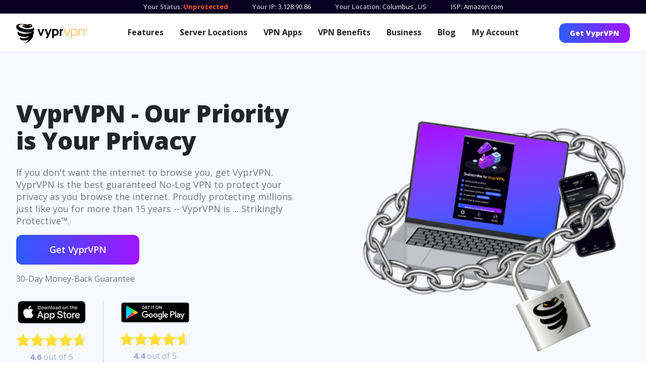

--- FILE ---
content_type: text/html; charset=utf-8
request_url: https://www.vyprvpn.com/?offer_id=133&aff_sub=trd-zz-9410174625146122000&aff_id=3380&processed=1
body_size: 8364
content:
<!DOCTYPE html>
<html class="antialiased font-sans" lang="en" prefix="og: http://ogp.me/ns# fb: http://ogp.me/ns/fb#">

<head>
    <meta charset="utf-8" />
    <meta content="width=device-width,initial-scale=1" name="viewport" />
    <title>The Best VPN Provider for a Private Internet | VyprVPN | VyprVPN</title>
<meta name="description" content="Protect yourself with exclusive features and proprietary technology. VyprVPN is the best VPN for hiding your IP address for streaming, privacy, and more!">
<meta name="keywords" content="VPN, VYPRVPN, VYPR">
<link rel="canonical" href="https://www.vyprvpn.com/">
<meta property="og:title" content="The Best VPN Provider for a Private Internet | VyprVPN | VyprVPN">
<meta property="og:description" content="Protect yourself with exclusive features and proprietary technology. VyprVPN is the best VPN for hiding your IP address for streaming, privacy, and more!">
<meta property="og:image" content="https://www.vyprvpn.com/site/assets/files/1/vypr_hero_480.png">
<meta property="og:image:type" content="image/png">
<meta property="og:image:width" content="480">
<meta property="og:image:height" content="480">
<meta property="og:type" content="website">
<meta property="og:site_name" content="VyprVPN">
<meta property="og:url" content="https://www.vyprvpn.com/">
<meta name="twitter:card" content="summary">
<meta name="twitter:site" content="@vyprVPN">
<meta name="twitter:creator" content="@vyprVPN">
<script type="application/ld+json">
{
  "@context": "https://schema.org",
  "@type": "BreadcrumbList",
  "itemListElement": [
  {
    "@type": "ListItem",
    "position": 1,
    "name": "Home",
    "item": "https://www.vyprvpn.com/"
  }
  ]
}
</script>
<meta name="generator" content="ProcessWire">
<link rel="alternate" href="/" hreflang="en-US">
<link rel="alternate" href="/" hreflang="x-default">
<link rel="alternate" href="/zh" hreflang="zh-CH">
<link rel="alternate" href="/fr" hreflang="fr-FR">
<link rel="alternate" href="/es" hreflang="es-ES">
<link rel="alternate" href="/de" hreflang="de-DE">    <link href="https://www.vyprvpn.com/" rel="home" />


    <link as="style"
        href="https://fonts.googleapis.com/css?family=Open+Sans+Condensed:300,700|Open+Sans:400,400i,600,700,800&amp;display=swap"
        rel="preload" />
    <link as="style" href="/site/templates/styles/main.min.css?t=202210250239" rel="preload" />
    <link href="https://www.vyprvpn.com/" rel="dns-prefetch" />
    <link crossorigin="" href="https://www.vyprvpn.com/" rel="preconnect" />
    <link href="/site/templates/images/favicon.png" rel="shortcut icon" type="image/png" />
    <script nonce="**CSP_NONCE**">
        // <![CDATA[
        (function () {
            var myNav = navigator.userAgent.toLowerCase();
            if (myNav.indexOf('msie') != -1 || myNav.indexOf('trident') != -1 || !Object.entries || !Array.from || !Object.values) {
                document.write('<script nonce="**CSP_NONCE**" src=/site/templates/js/gf-polyfill.js"></scr' + 'ipt>');
            }
        })();
        window.googleOptimizeActive = Boolean();
        // ]]>
    </script>
    <!-- Google Tag Manager -->
<script nonce="**CSP_NONCE**">
    window.dataLayer = window.dataLayer || [];
    window.gtag = function gtag() {
        dataLayer.push(arguments);
    }
</script>
<script nonce="**CSP_NONCE**">
(function(w,d,s,l,i){
    // Domain detection in browser (mirrors existing JS logic)
    var domain = w.location.hostname.split('.').slice(-2).join('.').toLowerCase();
    var isPrimaryDomain = (domain === 'vyprvpn.com' || domain === 'goldenfrog.com');
    var scriptPath = isPrimaryDomain ? 'https://www.googletagmanager.com' : '/proxy-js';

    w[l]=w[l]||[];w[l].push({'gtm.start':new Date().getTime(),event:'gtm.js'});
    var f=d.getElementsByTagName(s)[0],j=d.createElement(s),dl=l!='dataLayer'?'&l='+l:'';
    j.async=true;j.src=scriptPath+'/gtm.js?id='+i+dl;f.parentNode.insertBefore(j,f);
})(window,document,'script','dataLayer','GTM-N6WV53J');
gtag('js', new Date());
gtag('config', 'AW-16601054273');
</script>
<!-- End Google Tag Manager -->
        <link
        href="https://fonts.googleapis.com/css?family=Open+Sans+Condensed:300,700|Open+Sans:400,400i,600,700,800&amp;display=swap"
        rel="stylesheet" />
    <script nonce="**CSP_NONCE**" src="/resources/js/gf-site-sync.js" type="text/javascript"></script>
    <script nonce="**CSP_NONCE**" src="/resources/js/gf-site-onload.js" type="text/javascript"></script>
        <link href="/site/templates/styles/main.min.css?t=202210250239" rel="stylesheet" />
    <link href="/site/templates/styles/headings.css?t=202210250239" rel="stylesheet" />
    <link href="/site/templates/styles/override.css?t=202210250239" rel="stylesheet" />
    <link href="/site/templates/css/slick.min.css" rel="stylesheet">
    <link href="/site/templates/css/lp-slick.min.css?t=202301160213" rel="stylesheet"
        type="text/css">
    <script nonce="**CSP_NONCE**" src="/site/templates/js/slick-slider-init.js"
        type="text/javascript"></script>



</head>

<body class="layouts-main">
    <div class="page-wrapper" id="page-container">
        <!-- this is just a placeholder and never meant to be seen 
             this avoid the screen "sliding down" #979797
            -->
        <div class="c-ip-banner py-1" data-ip-name="waiting">
            <div class="invisible flex flex-col md:flex-row md:justify-center ">
                <div class="c-ip-banner_status mx-6 text-left">
                    <label class="font-semibold inline-block">Your Status: </label>
                </div>
                <div class="flex flex-row">
                    <div class="c-ip-banner_ip mx-6 text-left">
                        <label class="font-semibold inline-block">Your IP: </label>
                    </div>
                </div>
            </div>
        </div>
        <div class="c-ip-banner flex flex-col md:flex-row md:justify-center py-1 hidden" data-ip-name="connected"
            data-ip-value="true">
            <div class="c-ip-banner_status mx-6 text-left">
                <label class="font-semibold inline-block">Your Status: </label>
                <span class="c-ip-banner-value--protected">
                    Protected
                </span>
            </div>
            <div class="flex flex-row">
                <div class="c-ip-banner_ip mx-6 text-left">
                    <label class="font-semibold inline-block">Your IP: </label>
                    <span class="js-ip-loader"></span>
                    <span class="c-ip-banner-value--ip" data-ip-fill="true" data-ip-name="ip"></span>
                    <span class="c-ip-banner-value--ip-unavailable hidden" data-ip-name="ip"
                        data-ip-value="null">Unavailable</span>
                </div>
                <div class="c-ip-banner_location hidden sm:block mx-6 text-left">
                    <label class="font-semibold inline-block">Your Location: </label>
                    <span class="js-ip-loader"></span>
                    <span class="c-ip-banner-value--location c-ip-banner-value--short">
                        <span data-ip-fill="true" data-ip-name="city"></span>
                        <span class="c-ip-banner-value--location-unavailable hidden" data-ip-name="city"
                            data-ip-value="null">Unavailable</span>
                        <span class="hidden" data-ip-name="comma" data-ip-value="*">, </span>
                        <span data-ip-fill="true" data-ip-name="iso_country_code"></span>
                        <span class="c-ip-banner-value--location-unavailable hidden" data-ip-name="iso_country_code"
                            data-ip-value="null">Unavailable</span>
                    </span>
                </div>
            </div>
            <div class="c-ip-banner_isp hidden md:block mx-6 text-left">
                <label class="font-semibold inline-block">ISP: </label>
                <span class="js-ip-loader"></span>
                <span class="c-ip-banner-value--isp c-ip-banner-value--short" data-ip-fill="true"
                    data-ip-name="isp"></span>
                <span class="c-ip-banner-value--isp-unavailable hidden" data-ip-name="isp"
                    data-ip-value="null">Unavailable</span>
            </div>
        </div>
        <div class="c-ip-banner flex flex-col md:flex-row md:justify-center py-1 hidden" data-ip-name="connected"
            data-ip-value="false">
            <div class="c-ip-banner_status mx-6 text-left">
                <label class="font-semibold inline-block">Your Status: </label>
                <span class="c-ip-banner-value--unprotected">
                    <a class="font-bold" href="/buy-vpn">Unprotected</a>
                    <span class="c-unprotected-icon hidden">
                        <span>!</span>
                    </span>
                </span>
            </div>
            <div class="flex flex-row">
                <div class="c-ip-banner_ip mx-6 text-left">
                    <label class="font-semibold inline-block">Your IP: </label>
                    <span class="js-ip-loader"></span>
                    <span class="c-ip-banner-value--ip" data-ip-fill="true" data-ip-name="ip"></span>
                    <span class="c-ip-banner-value--ip-unavailable hidden" data-ip-name="ip"
                        data-ip-value="null">Unavailable</span>
                </div>
                <div class="c-ip-banner_location hidden sm:block mx-6 text-left">
                    <label class="font-semibold inline-block">Your Location: </label>
                    <span class="js-ip-loader"></span>
                    <span class="c-ip-banner-value--location c-ip-banner-value--short">
                        <span data-ip-fill="true" data-ip-name="city"></span>
                        <span class="c-ip-banner-value--location-unavailable hidden" data-ip-name="city"
                            data-ip-value="null">Unavailable</span>
                        <span class="hidden" data-ip-name="comma" data-ip-value="*">, </span>
                        <span data-ip-fill="true" data-ip-name="iso_country_code"></span>
                        <span class="c-ip-banner-value--location-unavailable hidden" data-ip-name="iso_country_code"
                            data-ip-value="null">Unavailable</span>
                    </span>
                </div>
            </div>
            <div class="c-ip-banner_isp hidden md:block mx-6 text-left">
                <label class="font-semibold inline-block">ISP: </label>
                <span class="js-ip-loader"></span>
                <span class="c-ip-banner-value--isp c-ip-banner-value--short" data-ip-fill="true"
                    data-ip-name="isp"></span>
                <span class="c-ip-banner-value--isp-unavailable hidden" data-ip-name="isp"
                    data-ip-value="null">Unavailable</span>
            </div>
        </div>

        <header class="mobile block md:hidden py-4 px-8 w-full top-0 left-0 z-50 navbar-default-theme mobile-navbar">
            <div class="container mx-auto flex justify-between items-center relative">
                <div class="logo" style="color: #ffffff;">
                    <a href="/" title="VyprVPN | Home">
                        <img alt="VyprVPN"
                            src="/site/templates/images/vyprvpn_logo.svg" />
                    </a>
                </div>
                <div class="menu block lg:hidden w-8">
                    <button aria-label="Mobile Menu" class="js-menu-button--open c-menu-button--open"></button>
                </div>
            </div>
        </header>
        <header
            class="hidden md:block md:h-auto main pt-4 pb-0 md:pb-4 px-0 md:px-8 w-full top-0 left-0 z-50 desktop-navbar navbar-default-theme">
            <div class="md:container mx-8 md:mx-auto md:flex justify-between items-center relative mb-6 md:mb-0">
                <div class="menu c-menu-button block md:hidden w-8 absolute right-0 z-50">
                    <button aria-label="Close" class="js-menu-button--hide c-menu-button--hide"></button>
                </div>
                <div class="logo md:pt-1">
                    <a class="block" href="/" title="VyprVPN | Home">
                        <img alt="VyprVPN"
                            src="/site/templates/images/vyprvpn_logo.svg" />
                    </a>
                </div>
                <nav class="md:block main lg:w-2/3 mt-6 md:mt-0">
                    <div class="md:flex w-full items-center justify-center">
                                                
										<div>
											<a class='md:mx-2 lg:mx-4 xl:mx-4 my-2 md:text-sm lg:text-base font-bold leading-5 md:leading-normal inline-block md:block' href='/features'>Features</a>
										</div>
									
										<div>
											<a class='md:mx-2 lg:mx-4 xl:mx-4 my-2 md:text-sm lg:text-base font-bold leading-5 md:leading-normal inline-block md:block' href='/server-locations'>Server Locations</a>
										</div>
									
										<div>
											<a class='md:mx-2 lg:mx-4 xl:mx-4 my-2 md:text-sm lg:text-base font-bold leading-5 md:leading-normal inline-block md:block' href='/vpn-apps'>VPN Apps</a>
										</div>
									                        <div class="c-dropdown-menu">
                            <button
                                class="hidden md:block xl:hidden md:text-sm lg:text-base font-bold c-dropdown-button md:mx-2 lg:mx-4 my-2">More</button>
                            <div class="block md:hidden xl:inline-flex c-dropdown-content items-center justify-center">
                                
										<div>
											<a class='md:mx-2 lg:mx-4 xl:mx-4 my-2 md:text-sm lg:text-base font-bold leading-5 md:leading-normal inline-block md:block' href='/why-vpn'>VPN Benefits</a>
										</div>
									
										<div>
											<a class='md:mx-2 lg:mx-4 xl:mx-4 my-2 md:text-sm lg:text-base font-bold leading-5 md:leading-normal inline-block md:block' href='/business-vpn-landing/'>Business</a>
										</div>
									
										<div>
											<a class='md:mx-2 lg:mx-4 xl:mx-4 my-2 md:text-sm lg:text-base font-bold leading-5 md:leading-normal inline-block md:block' href='/blog'>Blog</a>
										</div>
									
										<div>
											<a class='md:mx-2 lg:mx-4 xl:mx-4 my-2 md:text-sm lg:text-base font-bold leading-5 md:leading-normal inline-block md:block' href='/my-account'>My Account</a>
										</div>
									                            </div>
                        </div>
                    </div>
                </nav>
                <div
                    class="hidden md:block relative w-full md:w-auto py-4 md:py-0 md:px-0 md:bg-transparent z-50 md:block top-0 mt-10 md:mt-0">
                    <a class="cta button font-sans rounded w-full md:w-auto block md:inline-block text-center px-6 xl:px-10 py-4 md:py-2 font-semibold text-lg md:text-sm button-theme-spring-sale-2021-navsolid"
                        href="/buy-vpn">
                        Get VyprVPN                    </a>
                </div>
            </div>
            <div class="md:hidden w-full c-mobile-header-cta-block z-50 py-10 px-8">
                <h2 class="font-sans font-extrabold leading-tight text-lg mb-0 text-left mb-5">Get VyprVPN with a 30-Day
                    Money Back Guarantee</h2>
                <a class="cta block button font-sans rounded w-full text-center px-12 py-4 text-lg font-semibold button-theme-spring-sale-2021-navsolid"
                    href="/buy-vpn">
                    Get VyprVPN                </a>
            </div>
        </header>
        <div class="js-ie-end-popup c-ie-end-popup fixed hidden">
            <div
                class="c-ie-end-popup__content max-w-2xl m-0 p-12 absolute palette-theme-solid-white-bg-black-heading-grey-text-blue-link">
                <img alt="Browser support hero" class="image m-auto mb-8"
                    src="/site/templates/images/browser-support-hero.svg" />
                <h2 class="text-3xl font-extrabold mb-3 heading-color">Browser Not Supported</h2>
                <div class="c-ie-end-popup__text text-lg leading-7 text-color">
                    <p>
                        Internet Explorer is no longer supported on the VyprVPN website. For the best experience,
                        download one of our supported browsers:
                        <a href="https://www.microsoft.com/en-us/edge">Edge</a>
                        ,
                        <a href="https://www.mozilla.org/en-US/firefox/new">Firefox</a>
                        , or
                        <a href="https://www.google.com/chrome">Chrome</a>
                        .
                    </p>
                </div>
                <a class="js-ie-end-popup__close c-ie-end-popup__close button block absolute top-0 right-0"
                    href="#close">
                    <svg height="30" viewbox="0 0 30 30" width="30" xmlns="http://www.w3.org/2000/svg">
                        <g fill="none" fill-rule="evenodd">
                            <path
                                d="M8.69 7.22l.1.087L15 13.518l6.21-6.211.1-.087c.41-.32 1.005-.29 1.383.087.41.41.41 1.073 0 1.483L16.482 15l6.211 6.21c.41.41.41 1.074 0 1.483-.378.378-.973.407-1.384.087l-.099-.087L15 16.482l-6.21 6.211-.1.087c-.41.32-1.005.29-1.383-.087-.41-.41-.41-1.073 0-1.483L13.518 15 7.307 8.79c-.41-.41-.41-1.074 0-1.483.378-.378.973-.407 1.384-.087z"
                                fill="#979797" fill-rule="nonzero"
                                transform="translate(-1270.000000, -145.000000) translate(138.000000, 138.000000) translate(1132.000000, 7.000000)">
                            </path>
                        </g>
                    </svg>
                </a>
            </div>
        </div>
<div class="content-wrapper">
    <main>
        <div class="w-full relative">
    <div class="px-8 pt-20 pb-20 overflow-x-hidden palette-theme-new-lp-with-bg-color font-2021-new-lp-fonts-heading-section">
        <div class="container mx-auto relative z-20">
            <div class="lg:flex items-center lg:flex-row-reverse">
                <div class="lg:w-1/2 mb-8 lg:mb-0 lg:pr-6 flex-shrink-0 lg:pl-6 ≈">
                    <div class="mb-0 block relative w-full md:relative md:w-full lg:relative lg:w-full">
                        <div class="first:mt-0 last:mb-0 mt-8 mb-8 lg:mb-0 text-left md:text-center lg:text-left lg:-mr-32 lg:ml-10"><img alt="VyprVPN - Our Priority is Your Privacy" class="image inline-block w-auto" loading="eager" src="/site/assets/files/1/vypr_hero_480.550x0.png"></div>
                    </div>
                </div>
                <div class="flex-1 block lg:pr-6 ≈">
                    <div class="mb-0 block relative w-full md:relative md:w-full lg:relative lg:w-full">
                        <div class="first:mt-0 last:mb-0 mt-8 mb-8 lg:mb-0 text-left md:text-center lg:text-left">
                            <div class="matrix-page-rich-text text-color text-left">
                                <h1 class="heading heading-color mb-6 h1-font-style">VyprVPN - Our Priority is Your Privacy</h1>
                                <h3 class="text-color h3-font-style">If you don&#039;t want the internet to browse you, get VyprVPN. VyprVPN is the best guaranteed No-Log VPN to protect your privacy as you browse the internet. Proudly protecting millions just like you for more than 15 years -- VyprVPN is ... Strikingly Protective™.</h3>
                            </div>
                        </div>
                        <div class="first:mt-0 last:mb-0 mt-4 mb-8 lg:mb-0 text-left md:text-center lg:text-left"><a class="cta button font-sans rounded inline-block text-center px-12 py-4 text-lg font-semibold button-theme-pink-button-new-lp" href="/buy-vpn" id=""> Get VyprVPN</a></div>
                        <div class="first:mt-0 last:mb-0 mt-4 mb-8 lg:mb-0 text-left md:text-center lg:text-left">
                            <div class="matrix-page-rich-text text-color text-left">
                                <p class="text-color p-font-style">30-Day Money-Back Guarantee</p>
                            </div>
                        </div>
                        <div class="first:mt-0 last:mb-0 mt-8 mb-8 lg:mb-0 text-left md:text-center lg:text-left">
                            <div class="flex justify-center sm:justify-start">
                                <div class="flex flex-col justify-center px-2 c-store-devider pl-0 pr-4 md:pr-8"><a class="mx-auto mb-4" href="/vpn-apps/vpn-for-ios/"><img alt="Apple App Store" class="image block" loading="eager" src="/site/assets/files/1/image-1.135x0.png"></a>
                                    <div class="star-ratings-sprite mx-auto mb-2"><span class="star-ratings-sprite-rating" style="width: calc(4.7 / 5 * 100%);"></span></div>
                                    <div class="text-center c-rating-rich-text"><span class="font-extrabold">4.6 </span>
                                        <p>out of 5</p>
                                    </div>
                                </div>
                                <div class="flex flex-col justify-center px-2 pl-4 md:pl-8 pr-0"><a class="mx-auto mb-4" href="/vpn-apps/vpn-for-android/"><img alt="Google Play" class="image block" loading="eager" src="/site/assets/files/1/image-2.135x0.png"></a>
                                    <div class="star-ratings-sprite mx-auto mb-2"><span class="star-ratings-sprite-rating" style="width: calc(4.6 / 5 * 100%);"></span></div>
                                    <div class="text-center c-rating-rich-text"><span class="font-extrabold">4.4 </span>
                                        <p>out of 5</p>
                                    </div>
                                </div>
                            </div>
                        </div>
                    </div>
                </div>
            </div>
        </div>
    </div>
</div>

        <div class="w-full relative">
            <div class="px-8 pt-20 pb-20 palette-theme-solid-grey-bg-grey-text font-trust-bar-logo-section-font">
                <div class="container mx-auto relative z-20">
                    <div class="text-center first:mt-0 mt-8">
                        <div class="flex flex-col lg:flex-row lg:justify-center items-center">
                            <div class="uppercase flex-shrink-0 w-full lg:w-auto lg:mr-16 text-center mb-4 lg:mb-0">
                                <p class="text-color p-font-style">FEATURED IN</p>
                            </div>
                            <div class=" flex flex-wrap sm:flex-no-wrap justify-between sm:justify-between items-center">
                                                                    <div class="w-5/12 sm:w-3/12 xl:mr-12 mb-6 sm:mb-0"><img alt="Tom's Guide" class="image block mx-auto" loading="lazy" src="/site/assets/files/1/image-3.png"></div>
                                                                    <div class="w-5/12 sm:w-3/12 xl:mr-12 mb-6 sm:mb-0"><img alt="techradar" class="image block mx-auto" loading="lazy" src="/site/assets/files/1/image-4.png"></div>
                                                                    <div class="w-5/12 sm:w-3/12 xl:mr-12 mb-6 sm:mb-0"><img alt="Wired" class="image block mx-auto" loading="lazy" src="/site/assets/files/1/image-5.png"></div>
                                                            </div>
                        </div>
                    </div>
                </div>
            </div>
        </div>

        <div class="w-full relative">
            <div class="px-4 repeater_ref_6477 page_ref_1">
    <div class="text-custom-light-gray container mx-auto">
        <div class="lg:flex lg:flex-row-reverse items-center py-8 md:py-12 lg:py-16">
            <div class="lg:w-1/3 flex-shrink-0 lg:pl-6 z-20 mx-auto">
                <div class="mb-8 lg:mb-0 block relative w-full md:relative md:w-full lg:relative lg:w-full text-center">
                    <img alt="VyprVPN is Now Available on Apple TV, Fire TV, and Android TV" class="image inline-block" class="image inline-block" loading="eager" src="/site/assets/files/6477/jungle-300x300.300x0.jpg">
                </div>
            </div>
            <div class="flex-1 lg:pr-6 z-20 mx-auto">
                <div class="text-color font-sans leading-relaxed text-left md:text-left lg:text-left text-lg md:text-lg lg:text-lg">
                    <div class="rich-text blog-rich-text tracking-tight">
                        <h2 class="text-custom-black font-condensed font-bold text-4xl lg:text-5xl">VyprVPN is Now Available on Apple TV, Fire TV, and Android TV</h2>
                        <p>With VyprVPN you can stream on your Apple TV, Fire TV or Android TV like no one is watching. Get access to TV content across the world from the comfort of your home by signing up for VyprVPN today. </p>

<p> </p>
                            <div>     </div>
                        
                          <div class="first:mt-0 last:mb-0 mt-8 mb-8 lg:mb-0 text-left md:text-center lg:text-left">
            <a class="cta button font-sans rounded text-white inline-block text-center px-12 py-4 text-lg font-semibold button-theme-pink-button-new-lp" href="/buy-vpn" title="Get VyprVPN">
            Buy Now        </a>
    </div>
                    </div>
                </div>
            </div>
        </div>
    </div>
</div>
<div class="px-4 repeater_ref_3037 page_ref_1">
    <div class="text-custom-light-gray container mx-auto">
        <div class="lg:flex lg:flex-row-reverse items-center py-8 md:py-12 lg:py-16">
            <div class="lg:w-1/3 flex-shrink-0 lg:pl-6 z-20 mx-auto">
                <div class="mb-8 lg:mb-0 block relative w-full md:relative md:w-full lg:relative lg:w-full text-center">
                    <img alt="Privacy is a Human Right" class="image inline-block" class="image inline-block" loading="eager" src="/site/assets/files/3037/home-privacy.300x0.png">
                </div>
            </div>
            <div class="flex-1 lg:pr-6 z-20 mx-auto">
                <div class="text-color font-sans leading-relaxed text-left md:text-left lg:text-left text-lg md:text-lg lg:text-lg">
                    <div class="rich-text blog-rich-text tracking-tight">
                        <h2 class="text-custom-black font-condensed font-bold text-4xl lg:text-5xl">Privacy is a Human Right</h2>
                        <p>A VPN <em>(Virtual Private Network)</em> works by encrypting your internet connection to secure it and protect your privacy every time you go online. By using a VyprVPN your activity on-line cannot be tracked or intercepted making you safe from prying eyes of any type. VyprVPN was developed nearly 15 years ago in response to verified governmental surveillance programs in countries around the world.  These programs violate your privacy and that's just wrong! VyprVPN has moden and strong encryption, and a guaranteed No-Log policy that keeps your information safe from hackers, identity theft and malware. It stops your ISP from tracking your every move and prevents advertisers from collecting and selling your valuable data.</p>
                            <div>     </div>
                        
                          <div class="first:mt-0 last:mb-0 mt-8 mb-8 lg:mb-0 text-left md:text-center lg:text-left">
            <a class="cta button font-sans rounded text-white inline-block text-center px-12 py-4 text-lg font-semibold button-theme-pink-button-new-lp" href="/why-vpn/protect-privacy-and-security" title="Increase Your Online Privacy and Security">
            Learn More        </a>
    </div>
                    </div>
                </div>
            </div>
        </div>
    </div>
</div>
<div class="px-4 repeater_ref_3041 page_ref_1">
    <div class="text-custom-light-gray container mx-auto">
        <div class="lg:flex lg:flex-row-reverse items-center py-8 md:py-12 lg:py-16">
            <div class="lg:w-1/3 flex-shrink-0 lg:pl-6 z-20 mx-auto">
                <div class="mb-8 lg:mb-0 block relative w-full md:relative md:w-full lg:relative lg:w-full text-center">
                    <img alt="Never Be Restricted or Silenced" class="image inline-block" class="image inline-block" loading="eager" src="/site/assets/files/3041/home-restricted.300x0.png">
                </div>
            </div>
            <div class="flex-1 lg:pr-6 z-20 mx-auto">
                <div class="text-color font-sans leading-relaxed text-left md:text-left lg:text-left text-lg md:text-lg lg:text-lg">
                    <div class="rich-text blog-rich-text tracking-tight">
                        <h2 class="text-custom-black font-condensed font-bold text-4xl lg:text-5xl">Never Be Restricted or Silenced</h2>
                        <p>Break free from oppressive censorship by using VyprVPN. A VPN will change your IP address to mask your location and escape internet restrictions imparted by governments, workplaces and organizations. Our obfuscated servers conceals your identity, protecting your traffic from leaking to your service provider's network. Many service providers track your activity, and worse, log that activity and sell it for profit.  Ever wonder how you get all of the creepy ads as if you device was listenting to you? It's because you private data is being sold or shared with others - VyprVPN stops that and gives you back your privacy.</p>
                            <div>     </div>
                        
                          <div class="first:mt-0 last:mb-0 mt-8 mb-8 lg:mb-0 text-left md:text-center lg:text-left">
            <a class="cta button font-sans rounded text-white inline-block text-center px-12 py-4 text-lg font-semibold button-theme-pink-button-new-lp" href="/why-vpn/bypass-restricted-networks-and-censorship" title="Bypass Censorship and Restrictive Networks">
            Learn more        </a>
    </div>
                    </div>
                </div>
            </div>
        </div>
    </div>
</div>
<div class="px-4 repeater_ref_3044 page_ref_1">
    <div class="text-custom-light-gray container mx-auto">
        <div class="lg:flex lg:flex-row-reverse items-center py-8 md:py-12 lg:py-16">
            <div class="lg:w-1/3 flex-shrink-0 lg:pl-6 z-20 mx-auto">
                <div class="mb-8 lg:mb-0 block relative w-full md:relative md:w-full lg:relative lg:w-full text-center">
                    <img alt="VPN Apps to Match Your Lifestyle" class="image inline-block" class="image inline-block" loading="eager" src="/site/assets/files/3044/home-lifestyle-1.300x0.png">
                </div>
            </div>
            <div class="flex-1 lg:pr-6 z-20 mx-auto">
                <div class="text-color font-sans leading-relaxed text-left md:text-left lg:text-left text-lg md:text-lg lg:text-lg">
                    <div class="rich-text blog-rich-text tracking-tight">
                        <h2 class="text-custom-black font-condensed font-bold text-4xl lg:text-5xl">VPN Apps to Match Your Lifestyle</h2>
                        <p>Whether you’re lounging at home watching streaming video from your favorite network or TV service, or using public Wi-Fi at a coffee shop or airport, VyprVPN has an app that will work for you. Use VyprVPN on all your devices to stay protected and connected every minute of every day. It’s quick and easy to download our apps - whether you’re a tech pro or not.</p>

<p><img alt="VyprVPN" src="/site/assets/files/3044/app-icons.png" width="404" /></p>
                            <div>     </div>
                        
                          <div class="first:mt-0 last:mb-0 mt-8 mb-8 lg:mb-0 text-left md:text-center lg:text-left">
            <a class="cta button font-sans rounded text-white inline-block text-center px-12 py-4 text-lg font-semibold button-theme-pink-button-new-lp" href="/vpn-apps" title="VPN Apps">
            Download Now        </a>
    </div>
                    </div>
                </div>
            </div>
        </div>
    </div>
</div>
        </div>


        <div class="px-8 pt-20 mb-0 pb-0 palette-theme-new-lp-with-bg-color font-2021-new-lp-fonts-heading-section">
            <div class="container mx-auto relative z-20">
                <div class="text-center first:mt-0 mt-8">
                    <div class="matrix-page-rich-text text-color">
                        <h2>Secure and Powerful Connections</h2>

<p>No matter who you are or what you need a VPN for, VyprVPN offers trustworthy service backed by powerful features. VyprVPN has protected millions of people over the last 15 years so you know it's a trusted product. With VyprVPN access what you want, from where you want, with complete privacy and fast connections.</p>                    </div>
                </div>
            </div>
        </div>

        <div class="px-8 mt-0 pb-10 mb-0 pt-6 palette-theme-new-lp-with-bg-color font-2021-new-lp-fonts">

    <div class="container mx-auto relative z-20">

        <div class="grid cards-per-row--mob cards-per-row--3 gap-12 w-full">

            <div class="card flex flex-col p-6 rounded w-full lg:mx-4 mb-2 palette-theme-white-background-cards-lp">
  <div class="block relative w-full text-center pb-6"><img alt="Absolutely No-Logs ... ever!" class="image inline-block mb-2" loading="lazy" src="/site/assets/files/3040/no-logs-icon.png"></div>
  <div class="text-color font-sans leading-relaxed text-left text-lg">
    <div class="rich-text">
      <h3 class="heading heading-color mb-3 h3-font-style">Absolutely No-Logs ... ever!</h3>
      <p>VyprVPN is one of the first independently audited, no-log VPN providers in the industry. VyprVPN does no data collection, no logging of activity, and no sharing or selling of your email address or payment invormatyion ever. And we have a bonus for you - VyprVPN also runs our exclusive VyprDNS® which is also No Log.</p>
    </div>
  </div>
</div><div class="card flex flex-col p-6 rounded w-full lg:mx-4 mb-2 palette-theme-white-background-cards-lp">
  <div class="block relative w-full text-center pb-6"><img alt="Unparalleled Security" class="image inline-block mb-2" loading="lazy" src="/site/assets/files/3047/security-icon.png"></div>
  <div class="text-color font-sans leading-relaxed text-left text-lg">
    <div class="rich-text">
      <h3 class="heading heading-color mb-3 h3-font-style">Unparalleled Security</h3>
      <p>Our servers, hardware, network and custom DNS ensure your privacy is completely guarded whenever you’re online. That's why we say that VyprVPN is Strikingly Protective™.</p>
    </div>
  </div>
</div><div class="card flex flex-col p-6 rounded w-full lg:mx-4 mb-2 palette-theme-white-background-cards-lp">
  <div class="block relative w-full text-center pb-6"><img alt="Optimized Global Servers" class="image inline-block mb-2" loading="lazy" src="/site/assets/files/3048/global-servers-icon.png"></div>
  <div class="text-color font-sans leading-relaxed text-left text-lg">
    <div class="rich-text">
      <h3 class="heading heading-color mb-3 h3-font-style">Optimized Global Servers</h3>
      <p>With our new Version 5 of our applications, released in the summer of 2023, and with our upgraded servers in nearly 70 countries, VyprVPN is now faster than ever before. </p>
    </div>
  </div>
</div>        </div>
    </div>
</div>


    </main>
</div>


    
<div class="">
    <div class="text-custom-light-gray">
        <div class="relative lg:flex text-center items-center justify-center py-10 px-4 palette-theme-grey-bg-dark-text">
            <div class="relative lg:flex text-center items-center justify-center py-10 px-4 palette-theme-" id="full-cta-block-284541">
                <h2 class="heading heading-color font-condensed font-bold tracking-tight leading-tight lg:mr-12 lg:mb-0 mb-4 text-center md:text-center lg:text-center text-4xl md:text-4xl lg:text-4xl" id="heading-284541">30-Day Money-Back Guarantee</h2>
                                <a class="cta button font-sans rounded inline-block text-center px-12 py-4 text-lg font-semibold button-theme-btn-primary-blue" href="/buy-vpn" >
                    Get VyprVPN Now</a>
                            </div>
        </div>
    </div>
</div>



<footer class="main px-4 py-10 border-t border-grey border-solid" style="background: #f8f9fa">
    <div class="container mx-auto flex flex-wrap">
        <div class="w-full flex md:block md:w-1/4">
            <div class="mb-8 flex-1 w-1/2">
                <h3 class="uppercase text-lg font-condensed font-bold mb-2" style="color: #888f95">Language</h3>
                <ul>
                    
						<li class='text-custom-blue-link mb-2'>
						<a class='flex items-center font-sans font-bold text-base js-link--locale' data-locale='en-US' href='/' title='English: Home'>
							<span class='pl-2'>English</span>
						</a>
					</li>
						<li class='text-custom-blue-link mb-2'>
						<a class='flex items-center font-sans font-bold text-base js-link--locale' data-locale='zh-CH' href='/zh' title='中文(简体): 主页'>
							<span class='pl-2'>中文(简体)</span>
						</a>
					</li>
						<li class='text-custom-blue-link mb-2'>
						<a class='flex items-center font-sans font-bold text-base js-link--locale' data-locale='fr-FR' href='/fr' title='Français: Page d&#039;accueil'>
							<span class='pl-2'>Français</span>
						</a>
					</li>
						<li class='text-custom-blue-link mb-2'>
						<a class='flex items-center font-sans font-bold text-base js-link--locale' data-locale='es-ES' href='/es' title='Español: Página principal'>
							<span class='pl-2'>Español</span>
						</a>
					</li>
						<li class='text-custom-blue-link mb-2'>
						<a class='flex items-center font-sans font-bold text-base js-link--locale' data-locale='de-DE' href='/de' title='Deutsch: Startseite'>
							<span class='pl-2'>Deutsch</span>
						</a>
					</li>                </ul>
            </div>
            <div class="mb-8 flex-1 w-1/2">
                <h3 class="uppercase text-lg font-condensed font-bold mb-2" style="color: #888f95">Follow Us</h3>
                <ul class="flex" style="color: #ADB5BD">
                    <li class="mr-2">
                        <a href="https://twitter.com/VyprVPN">
                            <img alt="twitter" src="/site/templates/images/twitter.svg" />
                        </a>
                    </li>
                    <li class="mr-2">
                        <a href="https://www.facebook.com/VyprVPN">
                            <img alt="facebook" src="/site/templates/images/facebook.svg" />
                        </a>
                    </li>
                </ul>
            </div>
        </div>

                    <div class="w-1/2 md:w-1/4">
                <div class="mb-8 flex-1 w-1/2">
                    <h3 class="uppercase text-lg font-condensed font-bold mb-2" style="color: #888f95">VYPRVPN</h3>
                    <ul>
                                                    <li class="mb-2">
                                <a class="text-base block" href="/features" style="color: #888f95">Features</a>
                            </li>
                                                    <li class="mb-2">
                                <a class="text-base block" href="/server-locations" style="color: #888f95">Server Locations</a>
                            </li>
                                                    <li class="mb-2">
                                <a class="text-base block" href="/vpn-apps" style="color: #888f95">VPN Apps</a>
                            </li>
                                                    <li class="mb-2">
                                <a class="text-base block" href="/why-vpn" style="color: #888f95">VPN Benefits</a>
                            </li>
                                                    <li class="mb-2">
                                <a class="text-base block" href="/business-vpn-subscribe" style="color: #888f95">Business Checkout</a>
                            </li>
                                                    <li class="mb-2">
                                <a class="text-base block" href="/my-account" style="color: #888f95">My Account</a>
                            </li>
                        
                    </ul>
                </div>
            </div>
                    <div class="w-1/2 md:w-1/4">
                <div class="mb-8 flex-1 w-1/2">
                    <h3 class="uppercase text-lg font-condensed font-bold mb-2" style="color: #888f95">COMPANY</h3>
                    <ul>
                                                    <li class="mb-2">
                                <a class="text-base block" href="/vision-paper" style="color: #888f95">Vision Paper</a>
                            </li>
                                                    <li class="mb-2">
                                <a class="text-base block" href="/our-commitment" style="color: #888f95">Our Commitment</a>
                            </li>
                                                    <li class="mb-2">
                                <a class="text-base block" href="/blog" style="color: #888f95">Blog</a>
                            </li>
                                                    <li class="mb-2">
                                <a class="text-base block" href="/resources/terms-of-service" style="color: #888f95">Terms of Service</a>
                            </li>
                                                    <li class="mb-2">
                                <a class="text-base block" href="/policy/privacy" style="color: #888f95">Privacy Statement</a>
                            </li>
                                                    <li class="mb-2">
                                <a class="text-base block" href="/policy/end-user-license-agreement" style="color: #888f95">End User License Agreement</a>
                            </li>
                        
                    </ul>
                </div>
            </div>
                    <div class="w-1/2 md:w-1/4">
                <div class="mb-8 flex-1 w-1/2">
                    <h3 class="uppercase text-lg font-condensed font-bold mb-2" style="color: #888f95">RESOURCES</h3>
                    <ul>
                                                    <li class="mb-2">
                                <a class="text-base block" href="/resources" style="color: #888f95">Help Center</a>
                            </li>
                                                    <li class="mb-2">
                                <a class="text-base block" href="/contact" style="color: #888f95">Contact</a>
                            </li>
                                                    <li class="mb-2">
                                <a class="text-base block" href="/pricing" style="color: #888f95">Pricing</a>
                            </li>
                                                    <li class="mb-2">
                                <a class="text-base block" href="/affiliate-program" style="color: #888f95">Affiliate Program</a>
                            </li>
                                                    <li class="mb-2">
                                <a class="text-base block" href="/resources/guides" style="color: #888f95">VPN Guides</a>
                            </li>
                                                    <li class="mb-2">
                                <a class="text-base block" href="/resources/internet-privacy-guides" style="color: #888f95">Internet Privacy Guides</a>
                            </li>
                        
                    </ul>
                </div>
            </div>
        
    </div>
    <div class="container mx-auto mt-4 md:mt-20">
        <div class="footer-logo flex items-center">
            <a class="" href="/" title="VyprVPN | Home">
                <img alt="VyprVPN" src="/site/templates/images/vyprvpn_logo.svg" style="color: #adb5bd;" />
            </a>
            <div class="ml-4">
                <p class="text-xs">Proudly made by Certida</p>
                <p class="text-xs mt-1">Copyright © 2026 Certida, LLC</p>
            </div>
        </div>
    </div>
</footer>
</div>

<div class="">


</div></body>

</html>

--- FILE ---
content_type: text/html; charset=utf-8
request_url: https://www.vyprvpn.com/geoip
body_size: 231
content:
{"connected": false, "ip": "3.128.90.86", "site": null, "latitude": 39.9625, "longitude": -83.0061, "iso_country_code": "US", "country": "United States", "city": "Columbus", "isp": "Amazon.com"}

--- FILE ---
content_type: image/svg+xml
request_url: https://www.vyprvpn.com/site/templates/images/vyprvpn_logo.svg
body_size: 1508
content:
<svg id="Layer_2" alt="VYPRVPN" xmlns="http://www.w3.org/2000/svg" viewBox="0 0 1053.05 292" height="40" width="141"><g id="Layer_1-2"><g><g><path d="m112.9,27.87c-7.21-6.72-5.89-14.08-3.19-19.79,0,0,14.01,19.31,31.46,26.46,0,0-1.5.11-3.85.11-6.11,0-18.02-.82-24.43-6.79m78.18,6.67c17.45-7.15,31.45-26.46,31.45-26.46,2.7,5.71,4.02,13.07-3.19,19.78-6.4,5.97-18.31,6.79-24.43,6.79-2.34,0-3.84-.11-3.84-.11m-23.86,95.04c29.03,0,61.01-6.56,80.83-20.07-19.74,19.67-59.14,34.28-105.22,36.46-50.62,2.41-94.77-10.79-114.23-31.67-5.69,7.45-8.63,15.45-8.22,23.68,1.66,33.27,57.52,57.67,124.77,54.46,21.49-1.02,41.53-4.74,58.81-10.41-13.09,8.61-29.06,16.01-46.93,21.23-40.97,11.99-80.16,9.09-100.83-5.33-2.99,7.62-4.74,15.34-1.42,22.28,10.96,22.77,62.59,34.52,117.05,18.6,3.81-1.12,7.52-2.33,11.14-3.64-19.06,37.55-78.18,56.85-78.18,56.85,93.86-14.88,133.16-81.95,142.56-100.64,4.92-9.58,7.43-19.69,4.62-28.84-.62-1.97-1.45-3.86-2.46-5.65,9.63-9.26,14.91-19.67,14.37-30.48-.4-7.81-3.81-15.13-9.63-21.73,8.16-7.28,13.1-16.19,13.1-26.79,0-31.3-28.67-33.82-28.67-33.82,0,0,43.65,17.51-14.93,29.41-58.58,11.9-118.84,1.02-165.16-23.46C15.36,27.13,44.23,7.76,103.2,5.72c-1.95,5.06-2.46,12.51-3.05,16.01,0,0-8.67.64-7.52,8.03,1.17,7.39,7.89,16.46,25.97,21.73,18.09,5.28,16.36,5.91,24.25,9.07,7.66,3.08,19.24,2.14,23.27-.42,4.01,2.56,15.6,3.51,23.26.42,7.88-3.16,6.15-3.8,24.24-9.07,18.09-5.27,24.83-14.34,25.97-21.74,1.15-7.37-7.5-8.03-7.5-8.03-1.16-6.74-1.92-28.15-13.45-18.83-2.48,2.01-11.12-.54-14.76-.73-12.49-.61-23.07,4.01-27.41,7.12-4.28,3.08-8.72,3.4-10.36,3.4-1.66-.02-6.1-.32-10.38-3.4-4.33-3.11-14.91-7.74-27.4-7.11-3.63.19-12.28,2.73-14.77.73-4.48-3.64-7.32-2.58-9.21.42-9.54-1.54-23.74-3.32-38.61-3.32C34.4,0,0,7.89,0,42.49c0,56.46,109.99,87.08,167.21,87.08h0Z"/><g><path d="m191.07,34.53s19.4,1.58,28.27-6.66c7.21-6.72,5.89-14.08,3.19-19.79,0,0-14.01,19.31-31.45,26.46" style="fill:#f9a319;"/><path d="m112.9,27.87c8.87,8.25,28.27,6.66,28.27,6.66-17.45-7.15-31.46-26.46-31.46-26.46-2.7,5.71-4.02,13.07,3.19,19.78" style="fill:#f9a319;"/></g></g><g><g><path d="m449.66,74.94l25.07,72.21,24.5-72.21h26.11l-41.26,103.26c-7.31,18.2-19.01,31.16-35.1,38.86l-12.11-17.27c11.1-4.92,19.18-12.91,24.23-23.99l-38.04-100.85h26.6Z" style="fill-rule:evenodd;"/><path d="m576.06,74.95c-15.95,0-30.54,1.36-43.72,4.09v132.49h25.09v-41.08c7.42,3.18,15.13,4.77,23.08,4.77,32.05,0,48.08-17.53,48.08-52.62,0-31.77-17.51-47.65-52.53-47.65Zm4.36,79.26c-8.46,0-16.14-1.72-22.99-5.15v-52.33c4.73-.89,11.28-1.33,19.66-1.33,17.8,0,26.69,8.99,26.69,27.01,0,21.2-7.77,31.8-23.36,31.8Z" style="fill-rule:evenodd;"/><polygon points="342.01 74.94 366.13 145.04 391.21 74.94 417.71 74.94 377.31 175.22 353.45 175.22 315.51 74.94 342.01 74.94" style="fill-rule:evenodd;"/><path d="m663.57,74.94l3.14,12.8c8.7-8.53,17.89-12.8,27.59-12.8v20.45c-9.33,0-17.69,4.22-25.06,12.7v67.14h-25.07v-100.28h19.41Z" style="fill-rule:evenodd;"/></g><g><path d="m855.1,74.95c-14.06,0-27.69,1.36-40.88,4.09v132.49h9.94v-41.08c12.49,3.18,22.71,4.78,30.67,4.78,32.04,0,48.08-17.53,48.08-52.63,0-31.77-15.96-47.65-47.81-47.65Zm-.39,90.72c-8.46,0-18.64-1.72-30.56-5.16v-74.29c11.67-1.53,21.91-2.29,30.75-2.29,25.56,0,38.35,12.82,38.35,38.48,0,28.85-12.86,43.26-38.54,43.26Z" style="fill:#f9a319; fill-rule:evenodd;"/><polygon points="717.75 74.94 754.09 166.54 790.6 74.94 801.96 74.94 759.66 175.22 748.11 175.22 706.4 74.94 717.76 74.94 717.75 74.94" style="fill:#f9a319; fill-rule:evenodd;"/><path d="m931.71,74.94l1.24,12.8c16.47-8.53,30.78-12.8,42.96-12.8,21.65,0,32.48,10.54,32.48,31.61v68.67h-9.95v-68.96c0-14.89-8.29-22.33-24.88-22.33-11.93,0-24.92,4.23-39,12.69v78.61h-9.92v-100.28h7.07Z" style="fill:#f9a319; fill-rule:evenodd;"/><path d="m1034.86,78.52c-8.65,0-15.65,7.01-15.65,15.65s7.01,15.66,15.65,15.66,15.65-7.01,15.65-15.66-7.01-15.65-15.65-15.65Zm-18.19,15.65c0-10.05,8.14-18.19,18.19-18.19s18.19,8.14,18.19,18.19-8.14,18.19-18.19,18.19-18.19-8.14-18.19-18.19Z" style="fill:#f9a319; fill-rule:evenodd;"/><path d="m1039.5,105.22l2.17-1.31-4.6-7.68c2.32-.26,4.13-2.21,4.13-4.6v-3.39c0-2.57-2.08-4.65-4.65-4.65h-8.04v21.15h2.54v-8.46h3.09l5.36,8.93Zm-8.45-19.09h5.5c1.17,0,2.11.95,2.11,2.12v3.39c0,1.17-.94,2.11-2.11,2.11h-5.5v-7.62Z" style="fill:#f9a319; fill-rule:evenodd;"/></g></g></g></g></svg>
